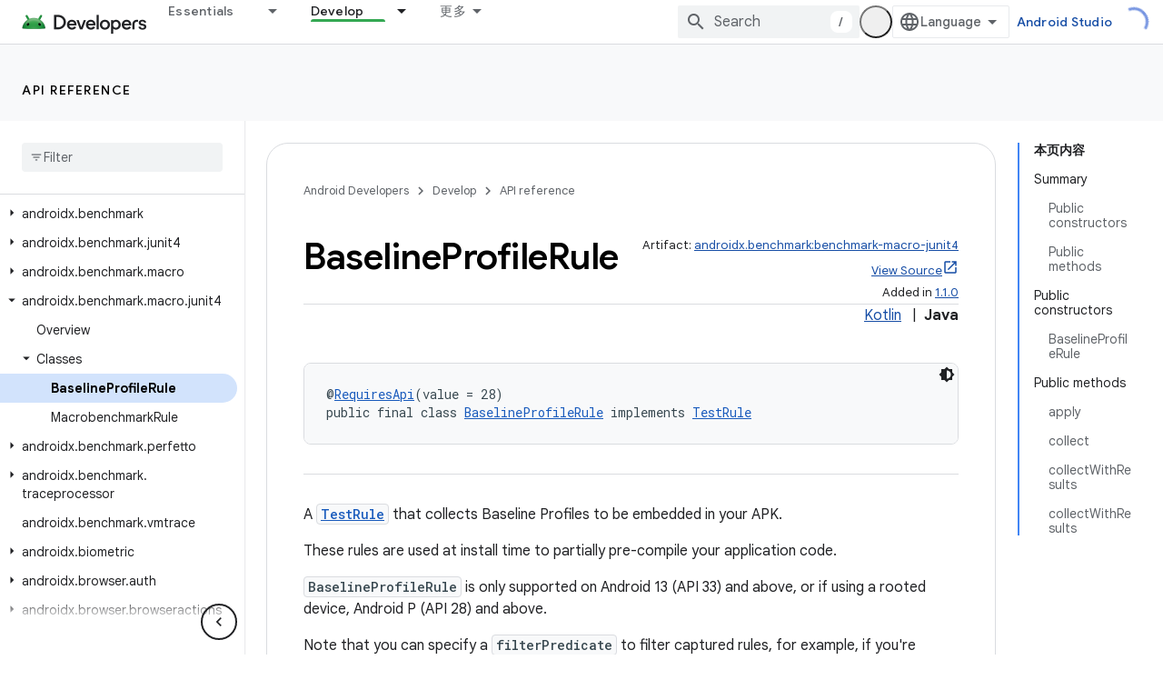

--- FILE ---
content_type: text/html; charset=UTF-8
request_url: https://feedback-pa.clients6.google.com/static/proxy.html?usegapi=1&jsh=m%3B%2F_%2Fscs%2Fabc-static%2F_%2Fjs%2Fk%3Dgapi.lb.en.2kN9-TZiXrM.O%2Fd%3D1%2Frs%3DAHpOoo_B4hu0FeWRuWHfxnZ3V0WubwN7Qw%2Fm%3D__features__
body_size: 77
content:
<!DOCTYPE html>
<html>
<head>
<title></title>
<meta http-equiv="X-UA-Compatible" content="IE=edge" />
<script type="text/javascript" nonce="EV1jj1qDSmDuwTqufW123g">
  window['startup'] = function() {
    googleapis.server.init();
  };
</script>
<script type="text/javascript"
  src="https://apis.google.com/js/googleapis.proxy.js?onload=startup" async
  defer nonce="EV1jj1qDSmDuwTqufW123g"></script>
</head>
<body>
</body>
</html>
